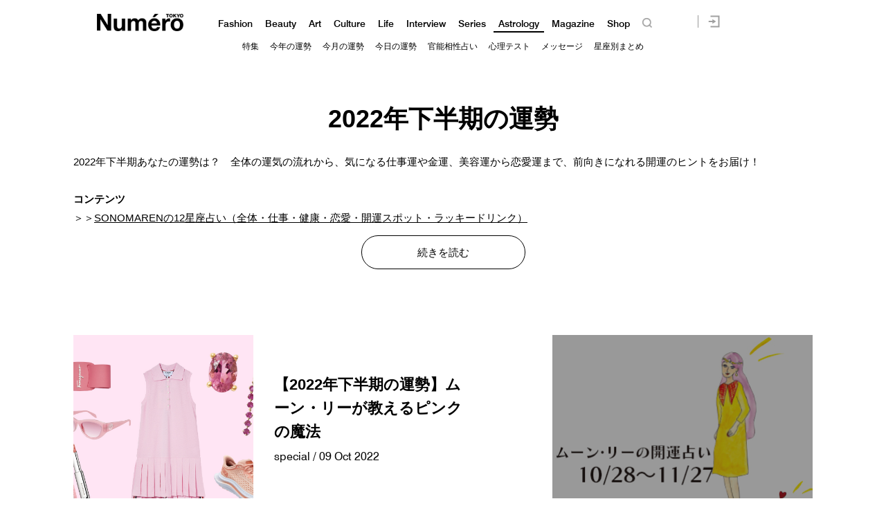

--- FILE ---
content_type: text/css
request_url: https://numero.jp/wp-content/plugins/foogallery%20copy/extensions/default-templates/default/css/gallery-default.css
body_size: 11953
content:
.foogallery-default:after {
	content: '';
	display: block;
	clear: both;
}

.foogallery-default a {
    display: inline-block;
	overflow: hidden;
	vertical-align: top;
}

    .foogallery-default a img {
		border-radius: 0;
        display: block;
		-webkit-transition: none;
		transition: none;
    }

/* Horizontal alignment */
.foogallery-default a img {
	vertical-align: top;
}

.foogallery-default.alignment-left {
	text-align: left;
}

.foogallery-default.alignment-center {
	text-align: left;
}

.foogallery-default.alignment-right {
	text-align: right;
}

/* Gutter widths */
.foogallery-default.spacing-width-5 a,
.foogallery-default.spacing-width-5.foogallery-link-none img {
	margin-right: 5px;
	margin-bottom: 5px;
}

.foogallery-default.spacing-width-10 a,
.foogallery-default.spacing-width-10.foogallery-link-none img {
	margin-right: 10px;
	margin-bottom: 10px;
}

.foogallery-default.spacing-width-15 a,
.foogallery-default.spacing-width-15.foogallery-link-none img {
	margin-right: 15px;
	margin-bottom: 15px;
}

.foogallery-default.spacing-width-20 a,
.foogallery-default.spacing-width-20.foogallery-link-none img {
	margin-right: 20px;
	margin-bottom: 20px;
}

.foogallery-default.spacing-width-25 a,
.foogallery-default.spacing-width-25.foogallery-link-none img {
	margin-right: 50px;
	margin-bottom: 50px;
}

.foogallery-default.spacing-width-25 a:nth-child(even),
.foogallery-default.spacing-width-25.foogallery-link-none img:nth-child(even) {
	margin-right: 0;
}


@media screen and (max-width: 767px) {

.foogallery-default.spacing-width-25 a,
.foogallery-default.spacing-width-25.foogallery-link-none img {
	margin-right: 10%;
	margin-bottom: 25px;
	width:44%;
	height:auto;
}

.foogallery-default.spacing-width-25 a:nth-child(even),
.foogallery-default.spacing-width-25.foogallery-link-none img:nth-child(even) {
	margin-right: 0;
	width:44%;
	height:auto;
}


}








/* Border styles */
.foogallery-default.border-style-rounded a,
.foogallery-default.border-style-rounded.foogallery-link-none img {
	border-radius: 5px;
	-webkit-border-radius: 5px;
	-moz-border-radius: 5px;
}

.foogallery-default.border-style-square-white a,
.foogallery-default.border-style-square-white.foogallery-link-none img {
	border: 5px solid #FFF !important;
	-webkit-box-shadow: 0 0 10px rgba(0, 0, 0, 0.5);
	-moz-box-shadow: 0 0 10px rgba(0,0,0,0.5);
	box-shadow: 0 1px 5px rgba(0, 0, 0, 0.5);
}

.foogallery-default.border-style-circle-white a,
.foogallery-default.border-style-circle-white.foogallery-link-none img {
	border-radius: 50%;
	-webkit-border-radius: 50%;
	-moz-border-radius: 50%;
	border: 5px solid #FFF !important;
	-webkit-box-shadow: 0 0 10px rgba(0, 0, 0, 0.5);
	-moz-box-shadow: 0 0 10px rgba(0,0,0,0.5);
	box-shadow: 0 1px 5px rgba(0, 0, 0, 0.5);
}

.foogallery-default.border-style-circle-black a,
.foogallery-default.border-style-circle-black.foogallery-link-none img {
	border-radius: 50%;
	-webkit-border-radius: 50%;
	-moz-border-radius: 50%;
	border: 3px solid #000 !important;
	-webkit-box-shadow: 0 0 10px rgba(0, 0, 0, 0.5);
	-moz-box-shadow: 0 0 10px rgba(0,0,0,0.5);
	box-shadow: 0 1px 5px rgba(0, 0, 0, 0.5);
}

.foogallery-default.border-style-square-black a,
.foogallery-default.border-style-square-black.foogallery-link-none img {
	border: 3px solid #000 !important;
	-webkit-box-shadow: 0 0 10px rgba(0, 0, 0, 0.5);
	-moz-box-shadow: 0 0 10px rgba(0,0,0,0.5);
	box-shadow: 0 1px 5px rgba(0, 0, 0, 0.5);
}

.foogallery-default.border-style-inset a {
	position: relative;
	max-width: 100%;
	content: "";
}

.foogallery-default.border-style-inset a:before {
	content: "";
	position: absolute;
	top: 0;
	bottom: 0;
	left: 0;
	right: 0;
	box-shadow: inset 0 0 20px #000;
	-moz-box-shadow: inset 0 0 20px #000;
	-webkit-box-shadow: inset 0 0 20px #000;
}

/* Hover Effects */

.foogallery-default.hover-effect-zoom a,
.foogallery-default.hover-effect-zoom2 a,
.foogallery-default.hover-effect-zoom3 a,
.foogallery-default.hover-effect-plus a,
.foogallery-default.hover-effect-circle-plus a,
.foogallery-default.hover-effect-eye a,
.foogallery-default.hover-effect-tint {
	position: relative;
}

.foogallery-default.hover-effect-zoom a:before,
.foogallery-default.hover-effect-zoom2 a:before,
.foogallery-default.hover-effect-zoom3 a:before,
.foogallery-default.hover-effect-plus a:before,
.foogallery-default.hover-effect-circle-plus a:before,
.foogallery-default.hover-effect-eye a:before,
.foogallery-default.hover-effect-tint a:before {
	content: "";
	display: block;
	position: absolute;
	top: 0;
	bottom: 0;
	left: 0;
	right: 0;
	background: none no-repeat center center;
	-moz-transition: all .3s linear;
	-webkit-transition: all .3s linear;
	-ms-transition: all .3s linear;
	-o-transition: all .3s linear;
	transition: all .3s linear;
}

.foogallery-default.hover-effect-zoom a:hover:before {
	background: rgba(0,0,0, 0.5) url('../../shared/img/zoom.png') no-repeat center center;
}

.foogallery-default.hover-effect-zoom2 a:hover:before {
	background:rgba(0,0,0, 0.5) url('../../shared/img/zoom2.png') no-repeat center center;
}

.foogallery-default.hover-effect-zoom3 a:hover:before {
	background:rgba(0,0,0, 0.5) url('../../shared/img/zoom3.png') no-repeat center center;
}

.foogallery-default.hover-effect-plus a:hover:before {
	background:rgba(0,0,0, 0.5) url('../../shared/img/plus.png') no-repeat center center;
}

.foogallery-default.hover-effect-circle-plus a:hover:before {
	background:rgba(0,0,0, 0.5) url('../../shared/img/circle-plus.png') no-repeat center center;
}

.foogallery-default.hover-effect-eye a:hover:before {
	background:rgba(0,0,0, 0.5) url('../../shared/img/eye.png') no-repeat center center;
}

.foogallery-default.hover-effect-tint a:hover:before {
	background-image: none !important;
	background-color:rgba(0,0,0, 0.5);
}

.foogallery-default.hover-effect-color a img {
	background: none !important;
	filter: grayscale(100%);
	-webkit-filter: grayscale(100%); /* For Webkit browsers */
	filter: gray; /* For IE 6 - 9 */
	filter: url(../../shared/img/filter.svg#greyscale); /* Firefox 10+, Firefox on Android */
	-moz-transition: all .3s linear;
	-webkit-transition: all .3s linear;
	-ms-transition: all .3s linear;
	-o-transition: all .3s linear;
	transition: all .3s linear;
}

.foogallery-default.hover-effect-color a:hover img {
	filter: none;
	-webkit-filter: none;
	filter: url("data:image/svg+xml;utf8,<svg xmlns=\'http://www.w3.org/2000/svg\'><filter id=\'grayscale\'><feColorMatrix type=\'matrix\' values=\'1 0 0 0 0, 0 1 0 0 0, 0 0 1 0 0, 0 0 0 1 0\'/></filter></svg>#grayscale");
	opacity: 1 !important;
}

.foogallery-default.hover-effect-color a:hover:before {
	background: none !important;
}

.foogallery-default.hover-effect-none a:before,
.foogallery-default.hover-effect-none a:before:hover {
	background: none !important;
}

/* Caption Styles */

.foogallery-default.hover-effect-caption a {
	position: relative;
}

.foogallery-default.hover-effect-caption a:before,
.foogallery-default.hover-effect-caption a:before:hover {
	background: none !important;
}

.foogallery-default .foogallery-caption {
	display: none;
	background-color: rgba(0,0,0,0.8);
	position: absolute;
	z-index: 100;
	-webkit-transition: all 300ms ease-out;
	-moz-transition: all 300ms ease-out;
	-o-transition: all 300ms ease-out;
	-ms-transition: all 300ms ease-out;
	transition: all 300ms ease-out;
	width: 100%;
	overflow: hidden;
}

.foogallery-default.hover-effect-caption .foogallery-caption-title,
.foogallery-default.hover-effect-caption .foogallery-caption-desc {
	color: #fff;
	font-size: 0.8em;
	padding: 0.25em;
}
.foogallery-default.hover-effect-caption .foogallery-caption-title {
	font-size: 1em;
}

.foogallery-default.hover-effect-caption.hover-caption-simple .foogallery-caption {
	bottom: 0;
	display: block;
	left: 0;
	text-align: center;
	-moz-transform: translateY(100%);
	-o-transform: translateY(100%);
	-webkit-transform: translateY(100%);
	transform: translateY(100%);
}

.foogallery-default.hover-effect-caption.hover-caption-simple a:hover .foogallery-caption {
	-moz-transform: translateY(0);
	-o-transform: translateY(0);
	-webkit-transform: translateY(0);
	transform: translateY(0);
}

.foogallery-default.hover-effect-caption.hover-caption-simple-always .foogallery-caption {
	display: block;
	left: 0;
	bottom: 0;
	text-align: center;
}

.foogallery-default.hover-effect-caption.hover-caption-full-drop .foogallery-caption {
	display: block;
	left: 0;
	top: 0;
	bottom: 0;
	text-align: center;
	-moz-transform: translateY(-100%);
	-o-transform: translateY(-100%);
	-webkit-transform: translateY(-100%);
	transform: translateY(-100%);
}

.foogallery-default.hover-effect-caption.hover-caption-full-drop a:hover .foogallery-caption {
	-moz-transform: translateY(0);
	-o-transform: translateY(0);
	-webkit-transform: translateY(0);
	transform: translateY(0);
}

.foogallery-default.hover-effect-caption.hover-caption-full-drop .foogallery-caption-inner {
	width: 100%;
	position: absolute;
	top: 50%;
	left: 0;
	-webkit-transform: translateY(-50%);
	-ms-transform: translateY(-50%);
	transform: translateY(-50%);
}

.foogallery-default.hover-effect-caption.hover-caption-full-fade .foogallery-caption {
	display: block;
	opacity: 0;
	left: 0;
	top: 0;
	bottom: 0;
	text-align: center;
}

.foogallery-default.hover-effect-caption.hover-caption-full-fade .foogallery-caption-inner {
	width: 100%;
	position: absolute;
	top: 50%;
	left: 0;
	-webkit-transform: translateY(-50%);
	-ms-transform: translateY(-50%);
	transform: translateY(-50%);
}

.foogallery-default.hover-effect-caption.hover-caption-full-fade a:hover .foogallery-caption {
	opacity: 1;
}

.foogallery-default.hover-effect-caption.hover-caption-push .foogallery-caption {
	display: block;
	left: 0;
	top: 0;
	bottom: 0;
	text-align: center;
	-moz-transform: translateX(100%);
	-o-transform: translateX(100%);
	-webkit-transform: translateX(100%);
	transform: translateX(100%);
}

.foogallery-default.hover-effect-caption.hover-caption-push a:hover .foogallery-caption {
	-moz-transform: translateY(0);
	-o-transform: translateY(0);
	-webkit-transform: translateY(0);
	transform: translateY(0);
}

.foogallery-default.hover-effect-caption.hover-caption-push img {
	-webkit-transition: all 300ms ease-out;
	-moz-transition: all 300ms ease-out;
	-o-transition: all 300ms ease-out;
	-ms-transition: all 300ms ease-out;
	transition: all 300ms ease-out;
}

.foogallery-default.hover-effect-caption.hover-caption-push a:hover img {
	-moz-transform: translateX(-100%);
	-o-transform: translateX(-100%);
	-webkit-transform: translateX(-100%);
	transform: translateX(-100%);
}

.foogallery-default.hover-effect-caption.hover-caption-push .foogallery-caption-inner {
	width: 100%;
	position: absolute;
	top: 50%;
	left: 0;
	-webkit-transform: translateY(-50%);
	-ms-transform: translateY(-50%);
	transform: translateY(-50%);
}

/* Loading Styles */
.foogallery-default-loading {
	min-height: 11px;
	background: #fff url([data-uri]) no-repeat center center;
}

.foogallery-default-loading a,
.foogallery-default-loading img {
	display:none;
}


--- FILE ---
content_type: text/javascript;charset=utf-8
request_url: https://id.cxense.com/public/user/id?json=%7B%22identities%22%3A%5B%7B%22type%22%3A%22ckp%22%2C%22id%22%3A%22mhycur5u9ujbagfi%22%7D%2C%7B%22type%22%3A%22lst%22%2C%22id%22%3A%22si2sbgo5m0z4fozaswrzvgj6%22%7D%2C%7B%22type%22%3A%22cst%22%2C%22id%22%3A%22si2sbgo5m0z4fozaswrzvgj6%22%7D%5D%7D&callback=cXJsonpCB2
body_size: 204
content:
/**/
cXJsonpCB2({"httpStatus":200,"response":{"userId":"cx:n67qfd89tyjhxedz41y2eyxs:218nv5pqommwy","newUser":false}})

--- FILE ---
content_type: application/javascript
request_url: https://numero.jp/wp-content/themes/numero_2019/cmn2.js?0602
body_size: 7566
content:
// JavaScript Document for list//UAvar ua = navigator.userAgent.toLowerCase();	var isiPhone = (ua.indexOf('iPhone') > -1); // iPhone	var isiPad = (ua.indexOf('iPad') > -1); // iPad	var isAndroid = (ua.indexOf('Android') > -1) && (ua.indexOf('Mobile') > -1); // Android	var isAndroidTablet = (ua.indexOf('Android') > -1) && (ua.indexOf('Mobile') == -1); // Android Tablet	var isTablet = isiPad || isAndroidTablet;	var isSP = isiPhone || isAndroid;var scrollTop = $(window).scrollTop();$(function() {	// チェックボックスをチェックしたら発動	$('input[name="menu"]').change(function() {		var is = $('#menu').is(':checked');		// もしisがチェック状態だったら		if (is) {			$('body').css({				'overflow': 'hidden',				'height': '100%'			});			$('html').css({				'overflow': 'hidden',				'height': '100%'			});			$('.MenuContainer').css({				'width': '100%',				'left': '0'			});			$('#hdr').css({				'opacity': '1'			});			// スクロールを無効にする$('#content').on('touchmove.noScroll', function(e) {    e.preventDefault();});		} else {			$('body').css({				'overflow': 'auto',				'height': 'auto'			});			$('html').css({				'overflow': 'auto',				'height': 'auto'			});			$('.MenuContainer').css({				'width': '20%',				'left': '80%'			});				$('#hdr').css({				'opacity': '.95'			});			// スクロール無効を解除する$('#content').off('.noScroll');					}	});});$(function () {    var ua = navigator.userAgent;    if (ua.indexOf('iPhone') > 0 || ua.indexOf('Android') > 0 && ua.indexOf('Mobile') > 0) {            $(function() {	$(window).scroll(function() {		$(".pickup").each(function() {			var imgPos = $(this).offset().top;			var pickup = $(".pickup").offset().top;			var scroll = $(window).scrollTop();			var windowHeight = $(window).height();			var spics = (imgPos - scroll-480)/10;			if (scroll < imgPos) {				$(".photo", this).css({					"background-position-y": spics				});				    console.log(spics);							} else {				$(".photo", this).css({					"background-position-y": spics				});			}		});	});});$(function() {	var divElement = $('.mask');	var navclass_name = $('#nav-horizontal').attr('class');	var window_width = $(window).width();	var div_width = 975;	var pixel_width = div_width / window_width;	if (navclass_name.indexOf('fashion') > -1) { // 0 fashion 		divElement.scrollLeft(pixel_width*1);	} else if (navclass_name.indexOf('beauty') > -1) { // 0 beauty 		divElement.scrollLeft(pixel_width*18);	} else if (navclass_name.indexOf('art') > -1) { // 85 art 		divElement.scrollLeft(pixel_width*35);	} else if (navclass_name.indexOf('culture') > -1) { // 145 culture 		divElement.scrollLeft(pixel_width*60);	} else if (navclass_name.indexOf('life') > -1) { // 220 food 		divElement.scrollLeft(pixel_width*80);	} else if (navclass_name.indexOf('series') > -1) { // 285 trip 		divElement.scrollLeft(pixel_width*100);	} else if (navclass_name.indexOf('interview') > -1) { // 285 trip 		divElement.scrollLeft(pixel_width* 120);	} else if (navclass_name.indexOf('astrology') > -1) { // 400 blog 		divElement.scrollLeft(pixel_width*225);	} else if (navclass_name.indexOf('magazine') > -1) { // 400 magazine 		divElement.scrollLeft(pixel_width*300);	} else {		divElement.scrollLeft(pixel_width*53);	}	var subElement = $('.submask');	subElement.scrollLeft(0);});    } else {$(function() {	$(window).scroll(function() {		$(".pickup").each(function() {			var imgPos = $(this).offset().top;			var pickup = $(".pickup").offset().top;			var scroll = $(window).scrollTop();			var windowHeight = $(window).height();			var pic = (imgPos - scroll-1280)/4 + 80;			if (scroll < imgPos) {				$(".photo", this).css({					"background-position-y": pic				});							} else {				$(".photo", this).css({					"background-position-y": pic				});			}		});	});});//jQuery – メニューをスクロールに付随させてみる//http://www.detelu.com/blog/2011/12/jquery-menu-float-box/$(function(){floatBox(".adad", 1); //ele=固定する要素、flag=サイドバーに固定する要素があり、フッターにかぶらないようにする場合に「1」を指定function floatBox(ele, flag) {    //固定する要素を取得    var box = $(ele);    //固定する要素の位置を取得    var fixed_box_offset = box.offset();    //固定する要素のサイズを取得    var box_size = {"width": box.width(), "height":  box.height()};    //フッター要素の位置を取得    var footer_box_offset = $(".pickup").offset();    var list_offset = $(".load_list").offset();    var index_height = $(".index").height();    var list_area = footer_box_offset.top - list_offset.top -50;    if(list_area < 600) {     $(".side").css({"height": "600px" });}    if(list_area > 600) {     $(".side").css({"height": list_area + index_height });}    //スクロールイベントが発生したら実行    $(window).scroll(function() {        //スクロール位置を取得        var scroll_val = $(this).scrollTop();        //固定する要素の位置よりスクロール位置が大きくなれば...        if(scroll_val > fixed_box_offset.top - 80) {            //固定する要素にtop:0が指定されていなければ...            if(box.css("top") != 0) {                //スタイルを追加                box.css({                    "position": "fixed",                    "z-index": 999,                    "width": box_size.width,                    "height": "600px",                    "top": "80px",                    "bottom": "auto",                    "opacity": "1",                    "display": "block"                });            }            //フッターがあり、横メニューがかぶらないようにする場合は...            if(flag == 1) {                //フッターの位置よりスクロール位置が大きくなれば...                if(scroll_val > (footer_box_offset.top -735)) {                    //スタイルを追加                    if(box.css("bottom") != 0) {                        box.css({                            "position": "absolute",                            "z-index": 999,                            "width": box_size.width,                            "height": "600px",                            "top": "auto",                            "bottom": "0",                            "opacity": "1",                            "display": "block;"                                                    });                    }                }            }        //固定する要素の位置よりスクロール位置が小さければ...        } else {            //固定する要素のstyle属性を削除            box.removeAttr("style");        }    });}});    }})//View More$(function() {	$('.view_list:not(.view_list:first-of-type)').css('display', 'none'); //一番上の要素以外を非表示	$('.view_on').nextAll('.more').css('display', 'none'); //ボタンを非表示	$('.view_on').on('click', function() {		$(this).css('display', 'none'); //押したボタンを非表示		$(this).next('.view_list').slideDown('fast');		$(this).nextAll('.view_on:first').css('display', 'inline-block'); //次のボタンを表示	});});window.onpageshow = function(event) {if (event.persisted) { window.location.reload();	}};  // eq()を使って1、2番目classを削除$(function() {  $('ul li.unit').eq(0).removeClass('pickup');  $('ul li.unit').eq(1).removeClass('pickup');})

--- FILE ---
content_type: text/javascript;charset=utf-8
request_url: https://p1cluster.cxense.com/p1.js
body_size: 98
content:
cX.library.onP1('si2sbgo5m0z4fozaswrzvgj6');


--- FILE ---
content_type: application/javascript; charset=utf-8
request_url: https://fundingchoicesmessages.google.com/f/AGSKWxXmFcgxIKvhp8ngql65qg2oqdE7Kak6wxfD9wCmrv2IP8vsUSooKFZBjDC_PlPvAmsp7VP38tB_Qk-ax4VyUt3uqZTHqrIfobRZa6_aPTDlkmolwGtQ_5LrtDHsBuwaBRUJDhYP7g==?fccs=W251bGwsbnVsbCxudWxsLG51bGwsbnVsbCxudWxsLFsxNzYzMDk0MzUzLDIwMDAwMDAwMF0sbnVsbCxudWxsLG51bGwsW251bGwsWzcsOSw2XSxudWxsLDIsbnVsbCwiZW4iLG51bGwsbnVsbCxudWxsLG51bGwsbnVsbCwzXSwiaHR0cHM6Ly9udW1lcm8uanAvdGFnL2FzdHJvbG9neS1zZWNvbmRoYWxmLTIwMjIvIixudWxsLFtbOCwickV1RDMtSTZoMUEiXSxbOSwiZW4tVVMiXSxbMTksIjIiXSxbMTcsIlswXSJdLFsyNCwiIl0sWzI5LCJmYWxzZSJdXV0
body_size: 222
content:
if (typeof __googlefc.fcKernelManager.run === 'function') {"use strict";this.default_ContributorServingResponseClientJs=this.default_ContributorServingResponseClientJs||{};(function(_){var window=this;
try{
var bp=function(a){this.A=_.t(a)};_.u(bp,_.J);var cp=function(a){this.A=_.t(a)};_.u(cp,_.J);cp.prototype.getWhitelistStatus=function(){return _.F(this,2)};var dp=function(a){this.A=_.t(a)};_.u(dp,_.J);var ep=_.Xc(dp),fp=function(a,b,c){this.B=a;this.j=_.A(b,bp,1);this.l=_.A(b,_.Ck,3);this.F=_.A(b,cp,4);a=this.B.location.hostname;this.D=_.Cg(this.j,2)&&_.O(this.j,2)!==""?_.O(this.j,2):a;a=new _.Mg(_.Dk(this.l));this.C=new _.Yg(_.q.document,this.D,a);this.console=null;this.o=new _.Yo(this.B,c,a)};
fp.prototype.run=function(){if(_.O(this.j,3)){var a=this.C,b=_.O(this.j,3),c=_.$g(a),d=new _.Sg;b=_.hg(d,1,b);c=_.D(c,1,b);_.dh(a,c)}else _.ah(this.C,"FCNEC");_.$o(this.o,_.A(this.l,_.we,1),this.l.getDefaultConsentRevocationText(),this.l.getDefaultConsentRevocationCloseText(),this.l.getDefaultConsentRevocationAttestationText(),this.D);_.ap(this.o,_.F(this.F,1),this.F.getWhitelistStatus());var e;a=(e=this.B.googlefc)==null?void 0:e.__executeManualDeployment;a!==void 0&&typeof a==="function"&&_.Eo(this.o.G,
"manualDeploymentApi")};var gp=function(){};gp.prototype.run=function(a,b,c){var d;return _.v(function(e){d=ep(b);(new fp(a,d,c)).run();return e.return({})})};_.Gk(7,new gp);
}catch(e){_._DumpException(e)}
}).call(this,this.default_ContributorServingResponseClientJs);
// Google Inc.

//# sourceURL=/_/mss/boq-content-ads-contributor/_/js/k=boq-content-ads-contributor.ContributorServingResponseClientJs.en_US.rEuD3-I6h1A.es5.O/d=1/exm=ad_blocking_detection_executable,kernel_loader,loader_js_executable,web_iab_tcf_v2_signal_executable/ed=1/rs=AJlcJMwdUsP8-QCqKWenZQ73qmLZMyYhJQ/m=cookie_refresh_executable
__googlefc.fcKernelManager.run('\x5b\x5b\x5b7,\x22\x5b\x5bnull,\\\x22numero.jp\\\x22,\\\x22AKsRol89d3lLmWyt_Utg89umwL3evwiGFOYXC85uMAHsLOFnUlesVhJwA97KnowXl5_hvJj7P_Sbi5OoEUB0KX5PqshU2Qo66i0jW4Nh1UmwCDkYsm-CKiKjnj3C1SvLbOb4wz2htjaGQDgxDag9GbB3c_8YK_Xnpw\\\\u003d\\\\u003d\\\x22\x5d,null,\x5b\x5bnull,null,null,\\\x22https:\/\/fundingchoicesmessages.google.com\/f\/AGSKWxVbwdaKXQDRQ-1Wfo1yRWmNwWZDBK2-zlpL8Zzqy1y_kZLkKCJaCubshGvr-h0MfT5gJDxWyz_Ddu_8F3jT3bD6eJ9Oon2M1-Ub4IO4X8oeECMC7XYgjofhNqrob8fZw9jhsu_ABg\\\\u003d\\\\u003d\\\x22\x5d,null,null,\x5bnull,null,null,\\\x22https:\/\/fundingchoicesmessages.google.com\/el\/AGSKWxXQ2aTxObJHSXPCUfBRt97QNuhq44P9B0hiTQdlDe84axm1WJi8Sx7uwaNZcdLV1X2X9yyCgI-ZNZbTQzlcn7b2trFEJQDqu_w0SqQtBZSPMHeWN1v0JARpA6eN5oBh3EPg9G2huw\\\\u003d\\\\u003d\\\x22\x5d,null,\x5bnull,\x5b7,9,6\x5d,null,2,null,\\\x22en\\\x22,null,null,null,null,null,3\x5d,null,\\\x22Privacy and cookie settings\\\x22,\\\x22Close\\\x22,null,null,null,\\\x22Managed by Google. Complies with IAB TCF. CMP ID: 300\\\x22\x5d,\x5b2,1\x5d\x5d\x22\x5d\x5d,\x5bnull,null,null,\x22https:\/\/fundingchoicesmessages.google.com\/f\/AGSKWxXtwpgKr0TJVlRT1Ap-0QpPEhpOHIKgBtBMgNencY7iqUB_WwqMM2WkRx1YjlHvXHtpRTMDwCcCZTNb8oIKVOTcgNKML-io5Ncco1LfbKXkhdCWzJoKevaNUOK_sHwmN9ADGbaYpw\\u003d\\u003d\x22\x5d\x5d');}

--- FILE ---
content_type: application/javascript; charset=utf-8
request_url: https://fundingchoicesmessages.google.com/f/AGSKWxWif0CZsliGi3rhdPoAJCZ2pY0SXboXITCTZafKmRSfkJzNSmqHfNqUFEr5KxLhhbwuPxWEBhgC_ZVXqmck8YKwiJJfdQ9hNa0XTuXreXhd6sR0r9sZ-NI6h127ly62x3h2_upMk0XCYRdirdbc2aLd54D9F1qCC4w4IuAQUyOfBAdXA-DeqUqkvpr8/__120x240_=728x90;?ad_width=&adflag=.900x100.
body_size: -1289
content:
window['33b4c534-d3cc-4e94-acfc-b733cb19e97f'] = true;